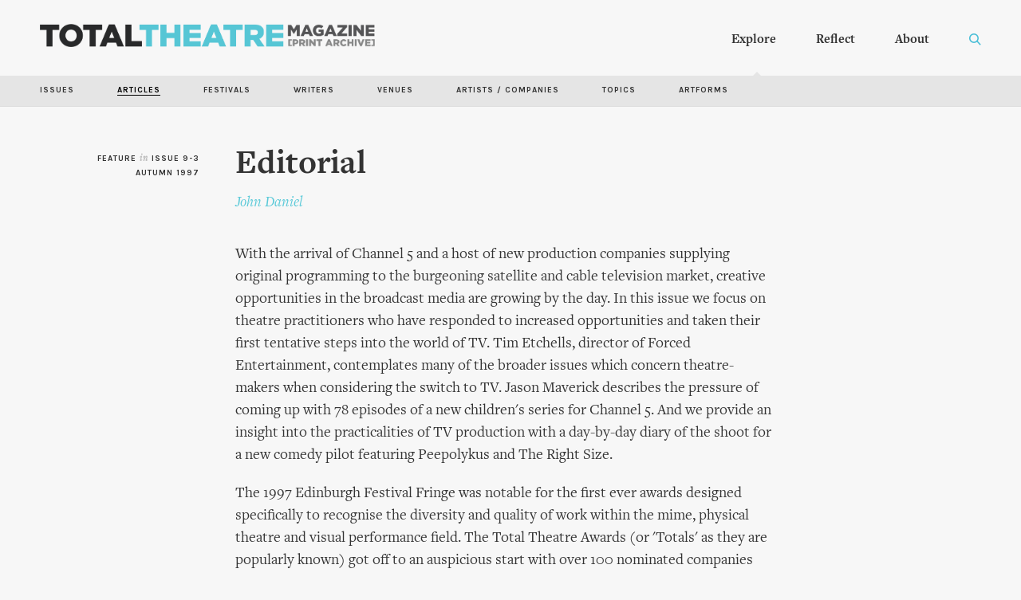

--- FILE ---
content_type: text/html; charset=utf-8
request_url: http://totaltheatre.org.uk/archive/features/editorial-69
body_size: 6925
content:
<!DOCTYPE html PUBLIC "-//W3C//DTD XHTML+RDFa 1.0//EN"
  "http://www.w3.org/MarkUp/DTD/xhtml-rdfa-1.dtd">
<html xmlns="http://www.w3.org/1999/xhtml" xml:lang="en" version="XHTML+RDFa 1.0" dir="ltr"
  xmlns:content="http://purl.org/rss/1.0/modules/content/"
  xmlns:dc="http://purl.org/dc/terms/"
  xmlns:foaf="http://xmlns.com/foaf/0.1/"
  xmlns:og="http://ogp.me/ns#"
  xmlns:rdfs="http://www.w3.org/2000/01/rdf-schema#"
  xmlns:sioc="http://rdfs.org/sioc/ns#"
  xmlns:sioct="http://rdfs.org/sioc/types#"
  xmlns:skos="http://www.w3.org/2004/02/skos/core#"
  xmlns:xsd="http://www.w3.org/2001/XMLSchema#">
<head profile="http://www.w3.org/1999/xhtml/vocab">
  <meta http-equiv="Content-Type" content="text/html; charset=utf-8" />
<link rel="shortcut icon" href="http://totaltheatre.org.uk/archive/sites/default/files/ttmag_0.png" type="image/png" />
<meta name="viewport" content="width=device-width, initial-scale=1, maximum-scale=1, minimum-scale=1, user-scalable=no" />
<meta name="description" content="With the arrival of Channel 5 and a host of new production companies supplying original programming to the burgeoning satellite and cable television market, creative opportunities in the broadcast media are growing by the day. In this issue we focus on theatre practitioners who have responded to increased opportunities and taken their first tentative steps into the world of" />
<meta name="generator" content="Drupal 7 (https://www.drupal.org)" />
<link rel="canonical" href="http://totaltheatre.org.uk/archive/features/editorial-69" />
<link rel="shortlink" href="http://totaltheatre.org.uk/archive/node/3229" />
  <title>Editorial | Total Theatre Magazine Print Archive</title>
  <link rel="stylesheet" type="text/css" href="/archive/sites/all/themes/archive/fonts/fontkit/freight.css">
  <link href="//cdn.rawgit.com/noelboss/featherlight/1.7.13/release/featherlight.min.css" type="text/css" rel="stylesheet" />
  <link href="//cdn.rawgit.com/noelboss/featherlight/1.7.13/release/featherlight.gallery.min.css" type="text/css" rel="stylesheet" />
  <link href="https://fonts.googleapis.com/css?family=Karla:700" rel="stylesheet">
  <link rel="preload" href="/archive/sites/default/files/assets/option-lit.png" as="image">
  <link type="text/css" rel="stylesheet" href="http://totaltheatre.org.uk/archive/sites/default/files/css/css_FOFMBROPStvOXrj5UJSnSLi55tjbC-6sPtNgDoJSgIA.css" media="all" />
<link type="text/css" rel="stylesheet" href="http://totaltheatre.org.uk/archive/sites/default/files/css/css_vZ7OMldNxT0kN_1nW7_5iIquAxAdcU-aJ-ucVab5t40.css" media="all" />
<link type="text/css" rel="stylesheet" href="http://totaltheatre.org.uk/archive/sites/default/files/css/css_kwyLs0izJtyvowb2Jzkx56RXUfks7DsK_WunWSLYMZg.css" media="all" />
<link type="text/css" rel="stylesheet" href="http://totaltheatre.org.uk/archive/sites/default/files/css/css_VnKtJVtD_tVyOWadDi78lkKQQkOBGML6xilHF3JTMiY.css" media="all" />

<!--[if (lt IE 9)&(!IEMobile)]>
<link type="text/css" rel="stylesheet" href="http://totaltheatre.org.uk/archive/sites/default/files/css/css_SG6STAM9Y56olyvFc9vIRf0MQT9ZeK-wYoXJXpBOWa8.css" media="all" />
<![endif]-->

<!--[if gte IE 9]><!-->
<link type="text/css" rel="stylesheet" href="http://totaltheatre.org.uk/archive/sites/default/files/css/css_-hVktWSWHotbUY7yX9UiUXEpdbMaUGF9mB1dpef2cwk.css" media="all" />
<!--<![endif]-->
  <script type="text/javascript" src="http://totaltheatre.org.uk/archive/sites/default/files/js/js_YD9ro0PAqY25gGWrTki6TjRUG8TdokmmxjfqpNNfzVU.js"></script>
<script type="text/javascript" src="http://totaltheatre.org.uk/archive/sites/default/files/js/js_ZR7tFfpn8p4fiPh9JWWvQnKgz6nxKSX2fKbs85ZCMj8.js"></script>
<script type="text/javascript">
<!--//--><![CDATA[//><!--
(function(i,s,o,g,r,a,m){i["GoogleAnalyticsObject"]=r;i[r]=i[r]||function(){(i[r].q=i[r].q||[]).push(arguments)},i[r].l=1*new Date();a=s.createElement(o),m=s.getElementsByTagName(o)[0];a.async=1;a.src=g;m.parentNode.insertBefore(a,m)})(window,document,"script","https://www.google-analytics.com/analytics.js","ga");ga("create", "UA-132746165-1", {"cookieDomain":"auto"});ga("set", "anonymizeIp", true);ga("send", "pageview");
//--><!]]>
</script>
<script type="text/javascript" src="http://totaltheatre.org.uk/archive/sites/default/files/js/js_43n5FBy8pZxQHxPXkf-sQF7ZiacVZke14b0VlvSA554.js"></script>
<script type="text/javascript">
<!--//--><![CDATA[//><!--
jQuery.extend(Drupal.settings, {"basePath":"\/archive\/","pathPrefix":"","setHasJsCookie":0,"ajaxPageState":{"theme":"archive","theme_token":"Bwm8WRMVbDf7tXg4HEx1NwHNLt0PXGZ3ONvuF46RZJw","js":{"misc\/jquery.js":1,"misc\/jquery-extend-3.4.0.js":1,"misc\/jquery-html-prefilter-3.5.0-backport.js":1,"misc\/jquery.once.js":1,"misc\/drupal.js":1,"sites\/all\/modules\/custom_search\/js\/custom_search.js":1,"sites\/all\/themes\/archive\/js\/search-call.js":1,"sites\/all\/modules\/google_analytics\/googleanalytics.js":1,"0":1,"sites\/all\/themes\/omega\/omega\/js\/jquery.formalize.js":1,"sites\/all\/themes\/omega\/omega\/js\/omega-mediaqueries.js":1},"css":{"modules\/system\/system.base.css":1,"modules\/system\/system.menus.css":1,"modules\/system\/system.messages.css":1,"modules\/system\/system.theme.css":1,"modules\/comment\/comment.css":1,"modules\/field\/theme\/field.css":1,"modules\/node\/node.css":1,"modules\/search\/search.css":1,"modules\/user\/user.css":1,"sites\/all\/modules\/views\/css\/views.css":1,"sites\/all\/modules\/ckeditor\/css\/ckeditor.css":1,"sites\/all\/modules\/ctools\/css\/ctools.css":1,"sites\/all\/modules\/custom_search\/custom_search.css":1,"sites\/all\/themes\/omega\/alpha\/css\/alpha-reset.css":1,"sites\/all\/themes\/omega\/alpha\/css\/alpha-mobile.css":1,"sites\/all\/themes\/omega\/alpha\/css\/alpha-alpha.css":1,"sites\/all\/themes\/omega\/omega\/css\/formalize.css":1,"sites\/all\/themes\/omega\/omega\/css\/omega-text.css":1,"sites\/all\/themes\/omega\/omega\/css\/omega-menu.css":1,"sites\/all\/themes\/omega\/omega\/css\/omega-forms.css":1,"sites\/all\/themes\/archive\/css\/explore-submenu.css":1,"sites\/all\/themes\/archive\/css\/global.css":1,"ie::normal::sites\/all\/themes\/archive\/css\/archive-alpha-default.css":1,"ie::normal::sites\/all\/themes\/archive\/css\/archive-alpha-default-normal.css":1,"ie::normal::sites\/all\/themes\/omega\/alpha\/css\/grid\/alpha_default\/normal\/alpha-default-normal-12.css":1,"normal::sites\/all\/themes\/archive\/css\/archive-alpha-default.css":1,"normal::sites\/all\/themes\/archive\/css\/archive-alpha-default-normal.css":1,"sites\/all\/themes\/omega\/alpha\/css\/grid\/alpha_default\/normal\/alpha-default-normal-12.css":1,"wide::sites\/all\/themes\/archive\/css\/archive-alpha-default.css":1,"wide::sites\/all\/themes\/archive\/css\/archive-alpha-default-wide.css":1,"sites\/all\/themes\/omega\/alpha\/css\/grid\/alpha_default\/wide\/alpha-default-wide-12.css":1}},"custom_search":{"form_target":"_self","solr":0},"better_exposed_filters":{"views":{"random_article":{"displays":{"random":{"filters":[]}}},"features":{"displays":{"block_1":{"filters":[]},"block_6":{"filters":[]},"block_7":{"filters":[]},"block":{"filters":[]},"block_3":{"filters":[]},"block_4":{"filters":[]}}}}},"googleanalytics":{"trackOutbound":1,"trackMailto":1,"trackDownload":1,"trackDownloadExtensions":"7z|aac|arc|arj|asf|asx|avi|bin|csv|doc(x|m)?|dot(x|m)?|exe|flv|gif|gz|gzip|hqx|jar|jpe?g|js|mp(2|3|4|e?g)|mov(ie)?|msi|msp|pdf|phps|png|ppt(x|m)?|pot(x|m)?|pps(x|m)?|ppam|sld(x|m)?|thmx|qtm?|ra(m|r)?|sea|sit|tar|tgz|torrent|txt|wav|wma|wmv|wpd|xls(x|m|b)?|xlt(x|m)|xlam|xml|z|zip"},"urlIsAjaxTrusted":{"\/archive\/features\/editorial-69":true},"omega":{"layouts":{"primary":"normal","order":["normal","wide"],"queries":{"normal":"all and (min-width: 980px) and (min-device-width: 980px), all and (max-device-width: 1024px) and (min-width: 1024px) and (orientation:landscape)","wide":"all and (min-width: 1220px)"}}}});
//--><!]]>
</script>
 <script src="http://code.jquery.com/jquery-1.9.1.js"></script>
</head>
<body class="html not-front not-logged-in page-node page-node- page-node-3229 node-type-features context-features">
  <div id="skip-link">
    <a href="#main-content" class="element-invisible element-focusable">Skip to main content</a>
  </div>
  <div class="region region-page-top" id="region-page-top">
  <div class="region-inner region-page-top-inner">
      </div>
</div>  <div class="page clearfix" id="page">
      <header id="section-header" class="section section-header">
  <div id="zone-menu-wrapper" class="zone-wrapper zone-menu-wrapper clearfix">  
  <div id="zone-menu" class="zone zone-menu clearfix container-12">
    <div class="grid-12 region region-menu" id="region-menu">
  <div class="region-inner region-menu-inner">
        <div class="block block-block block-1 block-block-1 odd block-without-title" id="block-block-1">
  <div class="block-inner clearfix">
                
    <div class="content clearfix">
      <div class='archive-menu'><a href='/archive'><div class='menu-logo'></div></a><ul><li><div class='desktop-explore'><b><a href='/archive/issues'>Explore</b></a></div></li><li><div class='desktop-reflect'><a href='/archive/reflect'><b>Reflect</b></a></div></li><li><a href='/archive/about'><b>About</b></a></li></ul><div class='menu-search'></div>

</div>

<div class='custom-search-exit'>X</div>
<div class='mobile-menu'><a href='/archive'><div class='menu-logo'></div></a><div class='menu-button'></div>
<div class='mobile-menu-inner'>
<div class='mobile-items'>
<b><a href='#' class='explore-mobile-drop'>Explore</a></b><br>
<div class='mobile-explore-inner'>
<a href='/archive/issues'>Issues</a><br>
<a href='/archive/explore'>Articles</a><br>
<a href='/archive/explore/artists'>Artists / Companies</a><br>
<a href='/archive/explore/writers'>Writers</a><br>
<a href='/archive/explore/festivals'>Festivals</a><br>
<a href='/archive/explore/venues'>Venues</a><br>
<a href='/archive/explore/topics'>Topics</a><br>
<a href='/archive/explore/artforms'>Artforms</a>
</div>
<b><a href='#' class='reflect-mobile-drop'>Reflect</a></b><br>
<div class='mobile-reflect-inner'>
<a href="/archive/pathways">Pathways</a><br>
<a href="/archive/artist-writers">Artists as Writers</a><br>
<a href="/archive/recollections">Recollections</a><br>
<a href="/archive/playlists">Playlists</a>
</div>
<b><a href='#' class='about-mobile-drop'>About</a></b>
<div class='mobile-about-inner'>
<a href='/archive/about'>About the Archive</a><br>
<a href='/archive/about/history-total-theatre'>A History of Total Theatre</a><br>
<a href='/archive/about/archive-numbers'>The Archive in Numbers</a><br>
<a href='/archive/about/credits'>Credits</a>
</div>
</div>
</div>
</div>    </div>
  </div>
</div><div class="block block-custom-search-blocks block-1 block-custom-search-blocks-1 even block-without-title" id="block-custom-search-blocks-1">
  <div class="block-inner clearfix">
                
    <div class="content clearfix">
      <form class="search-form" role="search" action="/archive/features/editorial-69" method="post" id="custom-search-blocks-form-1" accept-charset="UTF-8"><div><div class="form-item form-type-textfield form-item-custom-search-blocks-form-1">
  <label class="element-invisible" for="edit-custom-search-blocks-form-1--2">Search this site </label>
 <input title="" class="custom-search-box form-text" placeholder="Search the archive" type="text" id="edit-custom-search-blocks-form-1--2" name="custom_search_blocks_form_1" value="" size="15" maxlength="250" />
</div>
<input type="hidden" name="delta" value="1" />
<input type="hidden" name="form_build_id" value="form-uI0PVXR_8ZSC1MTPNa17rRPUDGNjWEEK34tk9Dih5vg" />
<input type="hidden" name="form_id" value="custom_search_blocks_form_1" />
<div class="form-actions form-wrapper" id="edit-actions"><input alt="" class="custom-search-button form-submit" type="image" id="edit-submit" name="op" src="/archive/sites/default/files/assets/tt-search.png" /></div></div></form>    </div>
  </div>
</div>  </div>
</div>
  </div>
</div><div id="zone-branding-wrapper" class="zone-wrapper zone-branding-wrapper clearfix">  
  <div id="zone-branding" class="zone zone-branding clearfix container-12">
    <div class="grid-12 region region-branding" id="region-branding">
  <div class="region-inner region-branding-inner">
        <div class="block block-block block-12 block-block-12 odd block-without-title" id="block-block-12">
  <div class="block-inner clearfix">
                
    <div class="content clearfix">
      <div class='explore-submenu'>
<ul>
<li><a href='/archive/issues'>Issues</a></li>
<li><a href='/archive/explore' class='active'>Articles</a></li>
<li><a href='/archive/explore/festivals'>Festivals</a></li>
<li><a href='/archive/explore/writers'>Writers</a></li>
<li><a href='/archive/explore/venues'>Venues</a></li>
<li><a href='/archive/explore/artists'>Artists / Companies</a></li>
<li><a href='/archive/explore/topics'>Topics</a></li>
<li><a href='/archive/explore/artforms'>Artforms</a></li>
</ul>
</div>    </div>
  </div>
</div>  </div>
</div>  </div>
</div></header>    
      <section id="section-content" class="section section-content">
  <div id="zone-content-wrapper" class="zone-wrapper zone-content-wrapper clearfix">  
  <div id="zone-content" class="zone zone-content clearfix container-12">    
        
        <aside class="grid-2 region region-sidebar-first forcerend" id="region-sidebar-first">
  <div class="region-inner region-sidebar-first-inner">
    <div class="block block-views block-features-block block-views-features-block odd block-without-title" id="block-views-features-block">
  <div class="block-inner clearfix">
                
    <div class="content clearfix">
      <div class="view view-features view-id-features view-display-id-block side-issue view-dom-id-20051954c46c3cb9ee0dabe175374f8c">
        
  
  
      <div class="view-content">
        <div class="views-row views-row-1 views-row-odd views-row-first views-row-last">
      
  <div class="views-field views-field-field-issue">        <div class="field-content">Feature <span class='opaque'>in</span> <a href='/archive/issues/9-3'>Issue 9-3</a><br>Autumn 1997</div>  </div>  </div>
    </div>
  
  
  
  
  
  
</div>    </div>
  </div>
</div>  </div>
</aside><div class="grid-7 region region-content" id="region-content">
  <div class="region-inner region-content-inner">
    <a id="main-content"></a>
                        <div class="block block-views block-features-block-1 block-views-features-block-1 odd block-without-title" id="block-views-features-block-1">
  <div class="block-inner clearfix">
                
    <div class="content clearfix">
      <div class="view view-features view-id-features view-display-id-block_1 article-header view-dom-id-9fb5eda7fdede54faea534ece9f3ce15">
        
  
  
      <div class="view-content">
        <div class="views-row views-row-1 views-row-odd views-row-first views-row-last">
      
  <div class="views-field views-field-title">        <span class="field-content"><h2>Editorial</h2></span>  </div>  
  <div class="views-field views-field-field-writer">        <div class="field-content"><a href="/archive/writers/john-daniel">John Daniel</a></div>  </div>  </div>
    </div>
  
  
  
  
  
  
</div>    </div>
  </div>
</div><div class="block block-views block-features-block-6 block-views-features-block-6 even block-without-title" id="block-views-features-block-6">
  <div class="block-inner clearfix">
                
    <div class="content clearfix">
      <div class="view view-features view-id-features view-display-id-block_6 mobile-issue view-dom-id-f0de39a17d1ce127239d74ebe908350f">
        
  
  
      <div class="view-content">
        <div class="views-row views-row-1 views-row-odd views-row-first views-row-last">
      
  <div class="views-field views-field-field-issue">        <div class="field-content">Feature <span class='opaque'>in</span> <a href='/archive/issues/9-3'>Issue 9-3</a> <span class='opaque'>|</span> Autumn 1997</div>  </div>  </div>
    </div>
  
  
  
  
  
  
</div>    </div>
  </div>
</div><div class="block block-views block-features-block-7 block-views-features-block-7 odd block-without-title" id="block-views-features-block-7">
  <div class="block-inner clearfix">
                
    <div class="content clearfix">
      <div class="view view-features view-id-features view-display-id-block_7 view-dom-id-406cd0395b68e8ab72da539c52155cc9">
        
  
  
      <div class="view-content">
        <div class="views-row views-row-1 views-row-odd views-row-first views-row-last">
      </div>
    </div>
  
  
  
  
  
  
</div>    </div>
  </div>
</div><div class="block block-system block-main block-system-main even block-without-title" id="block-system-main">
  <div class="block-inner clearfix">
                
    <div class="content clearfix">
      <article about="/archive/features/editorial-69" typeof="sioc:Item foaf:Document" class="node node-features node-promoted node-published node-not-sticky author-admin odd clearfix" id="node-features-3229">
        <span property="dc:title" content="Editorial" class="rdf-meta element-hidden"></span><span property="sioc:num_replies" content="0" datatype="xsd:integer" class="rdf-meta element-hidden"></span>    
  
  <div class="content clearfix">
    <div class="field field-name-body field-type-text-with-summary field-label-hidden"><div class="field-items"><div class="field-item even" property="content:encoded"><p>With the arrival of Channel 5 and a host of new production companies supplying original programming to the burgeoning satellite and cable television market, creative opportunities in the broadcast media are growing by the day. In this issue we focus on theatre practitioners who have responded to increased opportunities and taken their first tentative steps into the world of TV. Tim Etchells, director of Forced Entertainment, contemplates many of the broader issues which concern theatre-makers when considering the switch to TV. Jason Maverick describes the pressure of coming up with 78 episodes of a new children's series for Channel 5. And we provide an insight into the practicalities of TV production with a day-by-day diary of the shoot for a new comedy pilot featuring Peepolykus and The Right Size.</p>
<p>The 1997 Edinburgh Festival Fringe was notable for the first ever awards designed specifically to recognise the diversity and quality of work within the mime, physical theatre and visual performance field. The Total Theatre Awards (or 'Totals' as they are popularly known) got off to an auspicious start with over 100 nominated companies and an award ceremony hosted by Sean Foley and Hamish McColl, aka The Right Size, who themselves caused a considerable stir on the Fringe with the success of <i>Do You Come Here Often?</i> They now have the additional accolade of being the first ever winners of the Total Theatre Award for most innovative overall production on the Fringe. Turn to page 20 for a full list of winning companies and nominees.</p>
<p>Finally, we are pleased to welcome Marcus Freeman on board as our new designer and pass on our thanks to Melissa Alaverdy for all her work since 1992. I hope you will appreciate the changes.</p>
</div></div></div>  </div>
  
  <div class="clearfix">
          <nav class="links node-links clearfix"></nav>
    
      </div>
</article>    </div>
  </div>
</div>      </div>
</div><aside class="grid-3 region region-sidebar-second" id="region-sidebar-second">
  <div class="region-inner region-sidebar-second-inner">
      </div>
</aside>  </div>
</div><div id="zone-postscript-wrapper" class="zone-wrapper zone-postscript-wrapper clearfix">  
  <div id="zone-postscript" class="zone zone-postscript clearfix container-12">
    <div class="grid-7 suffix-3 prefix-2 region region-postscript-first" id="region-postscript-first">
  <div class="region-inner region-postscript-first-inner">
    <div class="block block-views block-features-block-3 block-views-features-block-3 odd block-without-title" id="block-views-features-block-3">
  <div class="block-inner clearfix">
                
    <div class="content clearfix">
      <div class="view view-features view-id-features view-display-id-block_3 tags view-dom-id-718a3729be853655b50fe20b022c317a">
        
  
  
      <div class="view-content">
        <div class="views-row views-row-1 views-row-odd views-row-first views-row-last">
      </div>
    </div>
  
  
  
  
  
  
</div>    </div>
  </div>
</div>  </div>
</div><div class="grid-12 region region-postscript-second" id="region-postscript-second">
  <div class="region-inner region-postscript-second-inner">
    <section class="block block-views block-features-block-4 block-views-features-block-4 odd" id="block-views-features-block-4">
  <div class="block-inner clearfix">
              <h2 class="block-title">This article in the magazine</h2>
            
    <div class="content clearfix">
      <div class="view view-features view-id-features view-display-id-block_4 view-dom-id-3ed35ee656769f4a21edc9711d1cdd3f">
        
  
  
      <div class="view-content">
        <div class="views-row views-row-1 views-row-odd views-row-first views-row-last">
      
  <div class="views-field views-field-field-cover">        <div class="field-content"><a href="/archive/issues/9-3"><img typeof="foaf:Image" src="http://totaltheatre.org.uk/archive/sites/default/files/styles/scan_thumb/public/issue/9-3-cover.jpg?itok=GjWBUGjB" width="228" height="319" alt="" /></a></div>  </div>  
  <div>        <span><div class='scan-details'><div class='scan-details-inner'>Issue 9-3<br>p. 3 
<div class='arrow-dark'></div></div><div></div></span>  </div>  
  <div class="views-field views-field-field-scan">        <div class="field-content"><div class='scan-container'><a href="http://totaltheatre.org.uk/archive/sites/default/files/sites/default/files/scans/9-3-3.jpg"><img typeof="foaf:Image" src="http://totaltheatre.org.uk/archive/sites/default/files/styles/scan_thumb/public/sites/default/files/scans/9-3-3.jpg?itok=vh_akDxt" width="228" height="319" alt="" /></a></div></div>  </div>  </div>
    </div>
  
  
  
  
  
  
</div>    </div>
  </div>
</section>  </div>
</div>  </div>
</div></section>    
  
      <footer id="section-footer" class="section section-footer">
  <div id="zone-footer-wrapper" class="zone-wrapper zone-footer-wrapper clearfix">  
  <div id="zone-footer" class="zone zone-footer clearfix container-12">
    <div class="grid-12 region region-footer-first" id="region-footer-first">
  <div class="region-inner region-footer-first-inner">
    <div class="block block-block block-9 block-block-9 odd block-without-title" id="block-block-9">
  <div class="block-inner clearfix">
                
    <div class="content clearfix">
      <div class='footer-nav'>
<div class='footer-col foot-col1'><span class='white'>The Archive</span><br>The Total Theatre Magazine Print Archive covers almost 25 years of contemporary theatre and performance, spanning the period from 1989-2012. It has been made possible with support from the Heritage Lottery Fund, alongside sponsors Rose Bruford College, Attenborough Centre for the Creative Arts, and the Royal Conservatoire of Scotland. 
<br><a href='mailto:editorial@totaltheatremagazine.org.uk' class='blue'>editorial@totaltheatremagazine.org.uk</a></div>
<div class='footer-col foot-col2'><span class='white'>Explore by</span><br><a href='/archive/issues'>Issue</a><br><a href='/archive/explore'>Article</a><br><a href='/archive/explore/festivals'>Festival</a><br><a href='/archive/explore/writers'>Writer</a><br><a href='/archive/explore/venues'>Venue</a><br><a href='/archive/explore/artists'>Artist / Company</a><br><a href='/archive/explore/topics'>Topic</a><br><a href='/archive/explore/artforms'>Artform</a></div>
<div class='footer-col foot-col3'><div class="view view-random-article view-id-random_article view-display-id-random view-dom-id-980b239960bc19452d3991f6d8eedc90">
        
  
  
      <div class="view-content">
        <div>
      
          <a href='/archive/reviews/dakh-centre-contemporary-arts-macbeth-prologue'>Random Article</a>    </div>
    </div>
  
  
  
  
  
  
</div><a href='/archive/quotation'>Random Quote</a><br><a href='/archive/total-theatre-awards'>TT Awards</a>
<div class='keyshorts'>Key Shortcuts:<br>S: Call search<br>ESC: Exit Search</div>
</div>
</div>    </div>
  </div>
</div>  </div>
</div><div class="grid-12 region region-footer-second" id="region-footer-second">
  <div class="region-inner region-footer-second-inner">
    <div class="block block-block block-2 block-block-2 odd block-without-title" id="block-block-2">
  <div class="block-inner clearfix">
                
    <div class="content clearfix">
      <div class='footer-logos'><a href='https://www.hlf.org.uk/' target='_blank'><div class='heritage-lottery'><img src='/archive/sites/default/files/assets/heritage-lottery.png'></div></a><a href='https://www.bruford.ac.uk/' target='_blank'><div class='logo-rose-bruford'><img src='/archive/sites/default/files/assets/rose-bruford.png'></div></a><a href='https://www.attenboroughcentre.com/' target='_blank'><div class='acca'><img src='/archive/sites/default/files/assets/acca-logo.png'></div></a><a href='https://www.rcs.ac.uk/' target='_blank'><div class='royal-college'><img src='/archive/sites/default/files/assets/royal-college.png'></div></a></div>    </div>
  </div>
</div>  </div>
</div>  </div>
</div></footer>  </div>  <div class="region region-page-bottom" id="region-page-bottom">
  <div class="region-inner region-page-bottom-inner">
      </div>
</div>  <div class='final-footer'><div class='mes fake-grid'>Made by <a href='http://mesplease.com' target="_blank">MES</a></div></div>
  <script src="//cdn.rawgit.com/noelboss/featherlight/1.7.13/release/featherlight.min.js" type="text/javascript" charset="utf-8"></script>
  <script src="//cdn.rawgit.com/noelboss/featherlight/1.7.13/release/featherlight.gallery.min.js" type="text/javascript" charset="utf-8"></script>
  <script src="/archive/sites/all/themes/archive/js/tt.js" type="text/javascript" charset="utf-8"></script>
</body>
</html>

--- FILE ---
content_type: text/css
request_url: http://totaltheatre.org.uk/archive/sites/all/themes/archive/fonts/fontkit/freight.css
body_size: 1861
content:
/**
 * @license
 * MyFonts Webfont Build ID 3641656, 2018-09-14T03:50:11-0400
 * 
 * The fonts listed in this notice are subject to the End User License
 * Agreement(s) entered into by the website owner. All other parties are 
 * explicitly restricted from using the Licensed Webfonts(s).
 * 
 * You may obtain a valid license at the URLs below.
 * 
 * Webfont: FreightTextProBook-Italic by GarageFonts
 * URL: https://www.myfonts.com/fonts/garagefonts/freight-text-pro/book-italic/
 * 
 * Webfont: FreightTextProBook-Regular by GarageFonts
 * URL: https://www.myfonts.com/fonts/garagefonts/freight-text-pro/book/
 * 
 * 
 * License: https://www.myfonts.com/viewlicense?type=web&buildid=3641656
 * Licensed pageviews: 10,000
 * Webfonts copyright: Copyright &#x00A9; 2004-2009, Joshua Darden &amp; Phil's Fonts, Inc. All rights reserved. Published by Garagefonts USA 301-879-9222 www.garagefonts.com
 * 
 * © 2018 MyFonts Inc
*/


  
@font-face {font-family: 'FreightTextProBook-Italic';src: url('webfonts/379138_0_0.eot');src: url('webfonts/379138_0_0.eot?#iefix') format('embedded-opentype'),url('webfonts/379138_0_0.woff2') format('woff2'),url('webfonts/379138_0_0.woff') format('woff'),url('webfonts/379138_0_0.ttf') format('truetype');}
@font-face {font-family: 'FreightTextProBook-Regular';src: url('webfonts/379138_1_0.eot');src: url('webfonts/379138_1_0.eot?#iefix') format('embedded-opentype'),url('webfonts/379138_1_0.woff2') format('woff2'),url('webfonts/379138_1_0.woff') format('woff'),url('webfonts/379138_1_0.ttf') format('truetype');}
@font-face {font-family: 'FreightTextProBold-Regular';src: url('webfonts/3856CE_0_0.eot');src: url('webfonts/3856CE_0_0.eot?#iefix') format('embedded-opentype'),url('webfonts/3856CE_0_0.woff2') format('woff2'),url('webfonts/3856CE_0_0.woff') format('woff'),url('webfonts/3856CE_0_0.ttf') format('truetype');} 

--- FILE ---
content_type: text/plain
request_url: https://www.google-analytics.com/j/collect?v=1&_v=j102&aip=1&a=1422310960&t=pageview&_s=1&dl=http%3A%2F%2Ftotaltheatre.org.uk%2Farchive%2Ffeatures%2Feditorial-69&ul=en-us%40posix&dt=Editorial%20%7C%20Total%20Theatre%20Magazine%20Print%20Archive&sr=1280x720&vp=1280x720&_u=YEBAAEABAAAAACAAI~&jid=74465982&gjid=1815746936&cid=1261587289.1769074969&tid=UA-132746165-1&_gid=126433118.1769074969&_r=1&_slc=1&z=1765155350
body_size: -451
content:
2,cG-YCXMZLKV3T